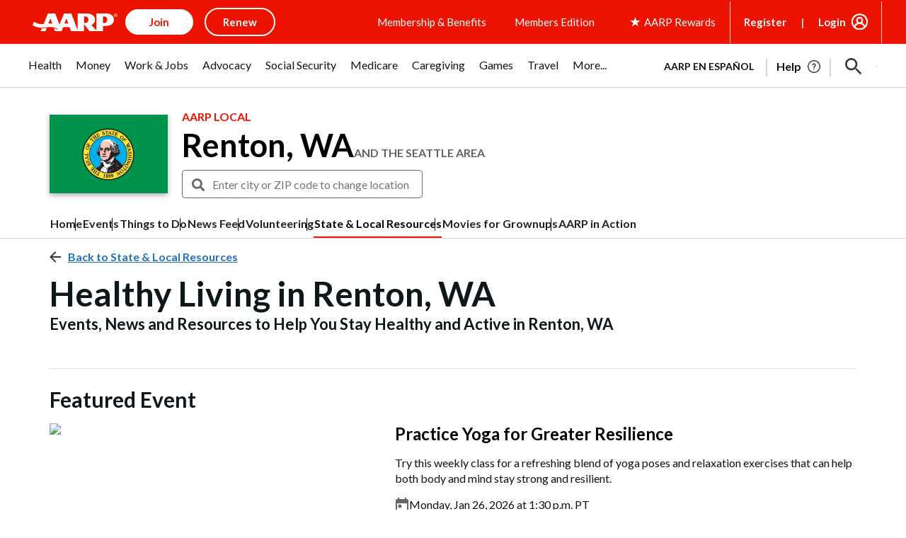

--- FILE ---
content_type: text/html; charset=utf-8
request_url: https://www.google.com/recaptcha/api2/aframe
body_size: 264
content:
<!DOCTYPE HTML><html><head><meta http-equiv="content-type" content="text/html; charset=UTF-8"></head><body><script nonce="EsmAacfFS_A5aAVpSdfhgw">/** Anti-fraud and anti-abuse applications only. See google.com/recaptcha */ try{var clients={'sodar':'https://pagead2.googlesyndication.com/pagead/sodar?'};window.addEventListener("message",function(a){try{if(a.source===window.parent){var b=JSON.parse(a.data);var c=clients[b['id']];if(c){var d=document.createElement('img');d.src=c+b['params']+'&rc='+(localStorage.getItem("rc::a")?sessionStorage.getItem("rc::b"):"");window.document.body.appendChild(d);sessionStorage.setItem("rc::e",parseInt(sessionStorage.getItem("rc::e")||0)+1);localStorage.setItem("rc::h",'1769459516997');}}}catch(b){}});window.parent.postMessage("_grecaptcha_ready", "*");}catch(b){}</script></body></html>

--- FILE ---
content_type: image/svg+xml
request_url: https://www.aarp.org/content/dam/aarp/uxdia/icons/brightcove_play_D_T.svg
body_size: -66
content:
<svg width="80" height="80" viewBox="0 0 80 80" fill="none" xmlns="http://www.w3.org/2000/svg">
<path fill-rule="evenodd" clip-rule="evenodd" d="M40 80C62.0914 80 80 62.0914 80 40C80 17.9086 62.0914 0 40 0C17.9086 0 0 17.9086 0 40C0 62.0914 17.9086 80 40 80Z" fill="#121212"/>
<mask id="mask0_2053_34601" style="mask-type:luminance" maskUnits="userSpaceOnUse" x="0" y="0" width="80" height="80">
<path fill-rule="evenodd" clip-rule="evenodd" d="M80 40C80 62.0914 62.0914 80 40 80C17.9086 80 0 62.0914 0 40C0 17.9086 17.9086 0 40 0C62.0914 0 80 17.9086 80 40ZM1.6 40C1.6 61.2077 18.7923 78.4 40 78.4C61.2077 78.4 78.4 61.2077 78.4 40C78.4 18.7923 61.2077 1.6 40 1.6C18.7923 1.6 1.6 18.7923 1.6 40Z" fill="white"/>
</mask>
<g mask="url(#mask0_2053_34601)">
<rect width="80" height="80" fill="white"/>
</g>
<path fill-rule="evenodd" clip-rule="evenodd" d="M55.432 39.023L32.0624 25.7462C31.8848 25.6454 31.6976 25.6006 31.5168 25.6006C30.9328 25.6006 30.4 26.0694 30.4 26.7238V40.0006V53.2758C30.4 53.9318 30.9328 54.4006 31.5168 54.4006C31.6976 54.4006 31.8848 54.3542 32.0624 54.2534L55.432 40.9766C55.8112 40.7622 56 40.3814 56 40.0006C56 39.6182 55.8112 39.2374 55.432 39.023V39.023Z" fill="white"/>
<mask id="mask1_2053_34601" style="mask-type:luminance" maskUnits="userSpaceOnUse" x="30" y="25" width="26" height="30">
<path fill-rule="evenodd" clip-rule="evenodd" d="M33.584 49.7096V40.0008V30.2904L50.6752 40.0008L33.584 49.7096ZM55.432 39.023L32.0624 25.7462C31.8848 25.6454 31.6976 25.6006 31.5168 25.6006C30.9328 25.6006 30.4 26.0694 30.4 26.7238V40.0006V53.2758C30.4 53.9318 30.9328 54.4006 31.5168 54.4006C31.6976 54.4006 31.8848 54.3542 32.0624 54.2534L55.432 40.9766C55.8112 40.7622 56 40.3814 56 40.0006C56 39.6182 55.8112 39.2374 55.432 39.023V39.023Z" fill="white"/>
</mask>
<g mask="url(#mask1_2053_34601)">
</g>
</svg>


--- FILE ---
content_type: image/svg+xml
request_url: https://www.aarp.org/content/dam/aarp/aarp-icons/search-grey-small.svg
body_size: -436
content:
<svg width='24' height='24' fill='none' xmlns='http://www.w3.org/2000/svg'><path d='M15.5 14h-.79l-.28-.27A6.471 6.471 0 0 0 16 9.5 6.5 6.5 0 1 0 9.5 16c1.61 0 3.09-.59 4.23-1.57l.27.28v.79l5 4.99L20.49 19l-4.99-5Zm-6 0C7.01 14 5 11.99 5 9.5S7.01 5 9.5 5 14 7.01 14 9.5 11.99 14 9.5 14Z' fill='#37383D' fill-opacity='.5'/></svg>